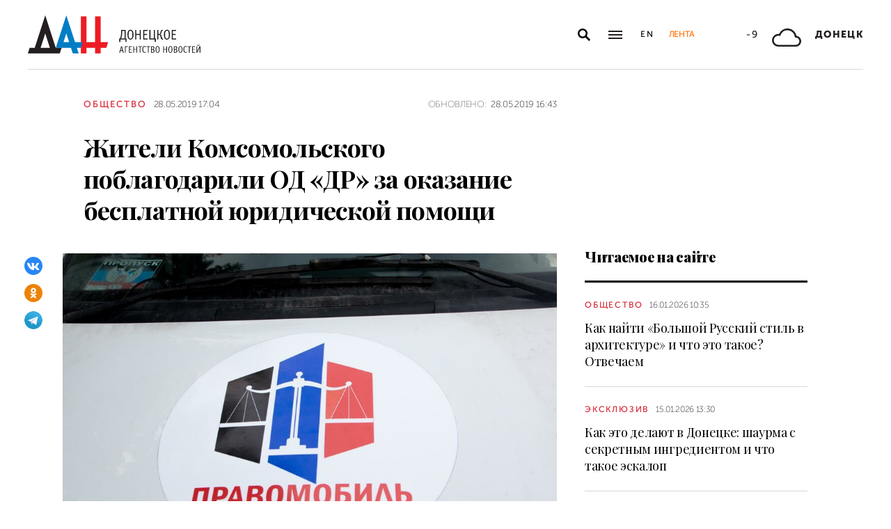

--- FILE ---
content_type: text/html; charset=utf-8
request_url: https://dan-news.ru/obschestvo/zhiteli-komsomolskogo-poblagodarili-od-dr-za-okazanie-besplatnoj-yuridicheskoj-pomoshhi/
body_size: 8257
content:
<!DOCTYPE html>
<html lang="ru">
<head>
    <meta charset="utf-8">
    <meta http-equiv="X-UA-Compatible" content="IE=edge">
    <title>Жители Комсомольского поблагодарили ОД «ДР» за оказание бесплатной юридической помощи - Общество - ДАН</title>
    <meta name="description" content="Донецк, 28 мая – ДАН. Жители Комсомольского выразили благодарность организаторам проекта «Правомобиль» за помощь в решении юридических вопросов. Своими">
    <meta name="keywords" content="Общество">
    <meta name="theme-color" content="#fff">
    <meta name="apple-mobile-web-app-status-bar-style" content="black-translucent">
    <meta name="viewport" content="width=device-width, initial-scale=1.0">
    <meta name="format-detection" content="telephone=no">
    <meta property="og:image" content="https://dan-news.ru/storage/c/2019/01/29/1623070685_904671_58.jpg">
    <meta property="og:image:url" content="https://dan-news.ru/storage/c/2019/01/29/1623070685_904671_58.jpg">
    <meta property="og:image:width" content="980">
    <meta property="og:image:height" content="650">
    <meta property="og:title" content="Жители Комсомольского поблагодарили ОД «ДР» за оказание бесплатной юридической помощи">
    <meta property="og:description" content="Донецк, 28 мая – ДАН. Жители Комсомольского выразили благодарность организаторам проекта «Правомобиль» за помощь в решении юридических вопросов. Своими">
    <meta property="og:url" content="https://dan-news.ru/obschestvo/zhiteli-komsomolskogo-poblagodarili-od-dr-za-okazanie-besplatnoj-yuridicheskoj-pomoshhi/">
    <meta property="og:type" content="website">
    <link rel="image_src" href="https://dan-news.ru/storage/c/2019/01/29/1623070685_904671_58.jpg">
    <link rel="canonical" href="https://dan-news.ru/obschestvo/zhiteli-komsomolskogo-poblagodarili-od-dr-za-okazanie-besplatnoj-yuridicheskoj-pomoshhi/">
    <link rel="alternate" type="application/rss+xml" title="RSS" href="/rss.xml">
    <link rel="icon" href="/favicon.ico" type="image/x-icon">
    <link rel="icon" href="/favicon.svg" type="image/svg+xml">
    <link rel="apple-touch-icon" href="/apple-touch-icon.png">
    <link rel="manifest" href="/site.webmanifest">
    <link rel="preconnect" href="https://fonts.gstatic.com">
    <link rel="stylesheet" href="https://fonts.googleapis.com/css2?family=Playfair+Display:wght@400;700;900&amp;display=swap">
    <link rel="preload" href="/fonts/museosanscyrl_100.woff2" crossorigin as="font" type="font/woff2">
    <link rel="preload" href="/fonts/museosanscyrl_500.woff2" crossorigin as="font" type="font/woff2">
    <link rel="preload" href="/fonts/museosanscyrl_700.woff2" crossorigin as="font" type="font/woff2">
    <link rel="preload" href="/fonts/museosanscyrl_900.woff2" crossorigin as="font" type="font/woff2">
    <link rel="stylesheet" href="/css/main.min.css?59">
<!-- Yandex.Metrika counter -->
<script type="text/javascript" >
   (function(m,e,t,r,i,k,a){m[i]=m[i]||function(){(m[i].a=m[i].a||[]).push(arguments)};m[i].l=1*new Date();
   for (var j = 0; j < document.scripts.length; j++) {if (document.scripts[j].src === r) { return; }}
   k=e.createElement(t),a=e.getElementsByTagName(t)[0],k.async=1,k.src=r,a.parentNode.insertBefore(k,a)})
   (window, document, "script", "https://mc.yandex.ru/metrika/tag.js", "ym");
   ym(92304919, "init", {
        clickmap:true,
        trackLinks:true,
        accurateTrackBounce:true,
        webvisor:true
   });
</script>
<!-- /Yandex.Metrika counter -->
</head>
<body class="" data-yandex-id="92304919" data-telegram-modal-timeout="4">
<!-- Yandex.Metrika counter -->
<noscript><div><img src="https://mc.yandex.ru/watch/92304919" style="position:absolute; left:-9999px;" alt="" /></div></noscript>
<!-- /Yandex.Metrika counter -->
    <div class="layout">
        <header class="navbar">
            <div class="container">
                <div class="navbar-container">
                    <div class="navbar-logo"><a href="/" aria-label="На главную"><span class="logo"></span></a>
                    </div>
                    <form class="navbar-search dropdown" action="/search/" id="navbar-search">
                        <button class="navbar-search__button dropdown-toggle" type="button" aria-label="Открыть поиск" data-toggle="dropdown" aria-haspopup="true" aria-expanded="false">
                            <svg class="icon icon-search" fill="currentColor" role="img" aria-hidden="true" focusable="false">
                                <use xlink:href="/i/sprites/sprite.svg#search"></use>
                            </svg>
                        </button>
                        <div class="navbar-search__dropdown dropdown-menu">
                            <div class="navbar-search__wrapper">
                                <input class="form-control" type="text" inputmode="search" name="q" aria-label="Поиск">
                                <button class="navbar-search__submit" type="submit" aria-label="Искать">
                                    <svg class="icon icon-search" fill="currentColor" role="img" aria-hidden="true" focusable="false">
                                        <use xlink:href="/i/sprites/sprite.svg#search"></use>
                                    </svg>
                                </button><a class="navbar-search__link" href="/search/">Расширенный поиск</a>
                            </div>
                        </div>
                    </form>
                    <button class="navbar-toggler" type="button" data-toggle="collapse" data-target="#navigation" aria-controls="navigation" aria-expanded="false" aria-label="Открыть основное меню"><span class="navbar-toggler__bar"></span><span class="navbar-toggler__bar"></span><span class="navbar-toggler__bar"></span></button>
                    <div class="navbar-links">
                        <div class="navbar-links-item"><a class="navbar-links-item__link navbar-links-item__link--lang" href="/en/" title="English">En</a></div>
                        <div class="navbar-links-item d-none d-lg-block"><a class="navbar-links-item__link navbar-links-item__link--feed" href="#" role="button" data-toggle="collapse" data-target="#feed" aria-controls="feed" aria-expanded="false" aria-label="Лента новостей" title="Лента новостей">Лента</a></div>
                    </div>
                    <div class="navbar-info d-none d-lg-flex">
                        <div class="navbar-info-item"><span class="navbar-info-item__temp">-9</span></div>
                        <div class="navbar-info-item">
                            <svg class="icon icon-bi--cloudy" fill="currentColor" role="img" focusable="false" width="42" height="42">
                                <use xlink:href="/i/sprites/sprite.svg#bi--cloudy"></use>
                            </svg>
                        </div>
                        <div class="navbar-info-item"><span class="navbar-info-item__loc">Донецк</span></div>
</div>
                </div>
            </div>
        </header>
        <nav class="navbar-collapse collapse" id="navigation" aria-label="Основное меню">
            <div class="navbar-collapse-header">
                <div class="navbar-logo"><a href="/" aria-label="На главную"><span class="logo"></span></a></div>
                <button class="navbar-close" type="button" data-toggle="collapse" data-target="#navigation" aria-controls="navigation" aria-expanded="false" aria-label="Закрыть основное меню"><span class="navbar-close__text d-none d-md-block">Рубрики</span>
                    <svg class="icon icon-close" fill="currentColor" role="img" aria-hidden="true" focusable="false" width="28" height="28">
                        <use xlink:href="/i/sprites/sprite.svg#close"></use>
                    </svg>
                </button>
            </div>
            <ul class="navbar-nav">
                <li class="nav-item"><span class="nav-link">Новости</span>
                    <ul class="navbar-subnav">
                        <li class="nav-item"><a class="nav-link" href="/exclusive/">Эксклюзив</a></li>
                        <li class="nav-item"><a class="nav-link" href="/defence/">Оборона</a></li>
                        <li class="nav-item"><a class="nav-link" href="/politics/">Политика</a></li>
                        <li class="nav-item active"><a class="nav-link" href="/obschestvo/">Общество</a></li>
                        <li class="nav-item"><a class="nav-link" href="/emergencies/">Происшествия</a></li>
                        <li class="nav-item"><a class="nav-link" href="/ekonomika/">Экономика</a></li>
                        <li class="nav-item"><a class="nav-link" href="/russia/">Россия</a></li>
                        <li class="nav-item"><a class="nav-link" href="/world/">Мир</a></li>
                        <li class="nav-item"><a class="nav-link" href="/ukraine/">Украина</a></li>
                        <li class="nav-item"><a class="nav-link" href="/culture/">Культура</a></li>
                        <li class="nav-item"><a class="nav-link" href="/science/">Наука</a></li>
                        <li class="nav-item"><a class="nav-link" href="/sport/">Спорт</a></li>
                        <li class="nav-item"><a class="nav-link" href="/elections/">Выборы</a></li>
                        <li class="nav-item"><a class="nav-link" href="/explain/">Объясняем</a></li>
                    </ul>
                </li>
                <li class="nav-item">
                    <a class="nav-link" href="/official/">Официальная информация</a>
                </li>
                <li class="nav-item">
                    <a class="nav-link" href="/press/">Пресс-центр</a>
                </li>
                <li class="nav-item">
                    <a class="nav-link" href="/interview/">Интервью и мнения</a>
                </li>
                <li class="nav-item">
                    <a class="nav-link" href="/foto/">Фоторепортажи</a>
                </li>
                <li class="nav-item">
                    <a class="nav-link" href="/stories/">Статьи</a>
                </li>
            </ul>
        </nav>
        <main class="main">
            <div class="container container--content">
                <div class="article" data-article-id="42977">
                    <div class="article-row">
                        <div class="article-main">
                            <header class="article-header">
                                <div class="article-meta">
                                    <div class="article-column"><a class="column" href="/obschestvo/">Общество</a></div>
                                    <div class="article-date">
                                        <time class="date" datetime="2019-05-28T17:04">28.05.2019 17:04</time>
                                    </div>
                                    <div class="article-updated d-none d-md-block"><span class="updated-label">Обновлено:</span>
                                        <time class="date" datetime="2019-05-28T16:43">28.05.2019 16:43</time>
                                    </div>
                                </div>
                                <h1 class="article-heading">
                                    Жители Комсомольского поблагодарили ОД «ДР» за оказание бесплатной юридической помощи
                                </h1>
                            </header>
                        </div>
                    </div>
                    <div class="article-row js-sticky-container" data-doc-id="42977" data-next-url="/next/document/" data-title="Жители Комсомольского поблагодарили ОД «ДР» за оказание бесплатной юридической помощи - Общество - ДАН" data-url="/obschestvo/zhiteli-komsomolskogo-poblagodarili-od-dr-za-okazanie-besplatnoj-yuridicheskoj-pomoshhi/" data-source-doc-id="42977" data-loaded-mode=top>
                        <div class="article-main">
                            <div class="article-body">
                                <div class="article-media">
                                    <figure class="article-image">
                                    <a href="/storage/c/2019/01/29/1623070685_779896_57.jpg" data-fancybox="gallery-42977" data-image-id="61619" data-doc-id="42977">
                                        <img src="/storage/c/2019/01/29/1623070685_904671_58.jpg" alt="" title="" class="img-fluid" />
                                    </a>
                                    </figure>
                                    <div class="article-share js-sticky-element">
                                        <div class="js-sticky-affix">
                                            <div class="share dropdown share--full">
                                                <button class="share-toggle dropdown-toggle" type="button" data-toggle="dropdown" id="doc-page-share42977" aria-haspopup="true" aria-expanded="false" aria-label="Поделиться" data-display="static">
                                                    <svg class="icon icon-share" fill="#fff" role="img" aria-hidden="true" focusable="false">
                                                        <use xlink:href="/i/sprites/sprite.svg#share"></use>
                                                    </svg>
                                                </button>
                                                <div class="share-dropdown dropdown-menu" aria-labelledby="doc-page-share42977">
                                                <ul class="share-menu">
                                                    <li class="share-menu-item js-share-btn">
                                                        <a href="https://vk.com/share.php?url=https://dan-news.ru/obschestvo/zhiteli-komsomolskogo-poblagodarili-od-dr-za-okazanie-besplatnoj-yuridicheskoj-pomoshhi/" title="ВКонтакте" aria-label="ВКонтакте" data-doc-id="42977" data-sn-type="1">
                                                            <img src="/i/icons/icon-vk.svg" width="28" height="28" alt="ВКонтакте">
                                                        </a>
                                                    </li>
                                                    <li class="share-menu-item js-share-btn">
                                                        <a href="https://connect.ok.ru/offer?url=https://dan-news.ru/obschestvo/zhiteli-komsomolskogo-poblagodarili-od-dr-za-okazanie-besplatnoj-yuridicheskoj-pomoshhi/&amp;title=Жители Комсомольского поблагодарили ОД «ДР» за оказание бесплатной юридической помощи" title="Одноклассники" aria-label="Одноклассники" data-doc-id="42977" data-sn-type="4">
                                                            <img src="/i/icons/icon-odnoklassniki.svg" width="28" height="28" alt="Одноклассники">
                                                        </a>
                                                    </li>
                                                    <li class="share-menu-item js-share-btn">
                                                        <a href="https://t.me/share/url?url=https://dan-news.ru/obschestvo/zhiteli-komsomolskogo-poblagodarili-od-dr-za-okazanie-besplatnoj-yuridicheskoj-pomoshhi/" title="Telegram" aria-label="Telegram" data-doc-id="42977" data-sn-type="5">
                                                            <img src="/i/icons/icon-telegram.svg" width="28" height="28" alt="Telegram">
                                                        </a>
                                                    </li>
                                                </ul>
                                                </div>
                                            </div>
                                        </div>
                                    </div>
                                </div>
            <p>Донецк, 28 мая – ДАН. Жители Комсомольского выразили благодарность организаторам проекта «Правомобиль» за помощь в решении юридических вопросов. Своими впечатлениями от проекта они поделились сегодня во время встречи со специалистами в рамках выездного приема.</p>
            <p>«Благодарю от всего сердца общественное движение «Донецкая Республика», что создали такой нужный проект как «Правомобиль». Три года я не могла решить вопрос оформления наследства, так как у нас в городе отсутствуют адвокатура, нотариат и миграционная служба», – сказала горожанка Галина Федорова, отметив, что сегодня она получила квалифицированную консультацию.</p>
            <p>Ещё одна жительница города Людмила Славкина выразила признательность адвокатам из Донецка за оказанную помощь в вопросе получения паспорта ДНР её дочерью, которая является инвалидом первой группы.</p>
            <p>Добавим, что на прием в Комсомольском пришли порядка 40 жителей города и близлежащих населенных пунктов. Их интересовали вопросы землеустройства, переоформления документов, получения гражданства ДНР и РФ, предоставления льгот для людей с ограниченными возможностями, вступление в наследство и другие.</p>
            <p>Добавим, что проект «Правомобиль» реализуется с января 2019 года. Он направлен на проведение выездных бесплатных юридических консультаций в городах и районах ДНР.  За время проекта выездные приемы прошли в Докучаевске, Новоазовске, Снежном, Тельманово, Дебальцево, Шахтерске, Амвросиевском и Старобешевском районах. Всего помощь была оказана 257 жителям Республики. Следующий выезд «Правомобиля» запланирован в прифронтовой поселок Гольмовский на окраине Горловке. *зх*сж</p>                            </div>
                            <div class="article-footer">
                                                <ul class="share-menu d-md-none">
                                                    <li class="share-menu-item js-share-btn">
                                                        <a href="https://vk.com/share.php?url=https://dan-news.ru/obschestvo/zhiteli-komsomolskogo-poblagodarili-od-dr-za-okazanie-besplatnoj-yuridicheskoj-pomoshhi/" title="ВКонтакте" aria-label="ВКонтакте" data-doc-id="42977" data-sn-type="1">
                                                            <img src="/i/icons/icon-vk.svg" width="28" height="28" alt="ВКонтакте">
                                                        </a>
                                                    </li>
                                                    <li class="share-menu-item js-share-btn">
                                                        <a href="https://connect.ok.ru/offer?url=https://dan-news.ru/obschestvo/zhiteli-komsomolskogo-poblagodarili-od-dr-za-okazanie-besplatnoj-yuridicheskoj-pomoshhi/&amp;title=Жители Комсомольского поблагодарили ОД «ДР» за оказание бесплатной юридической помощи" title="Одноклассники" aria-label="Одноклассники" data-doc-id="42977" data-sn-type="4">
                                                            <img src="/i/icons/icon-odnoklassniki.svg" width="28" height="28" alt="Одноклассники">
                                                        </a>
                                                    </li>
                                                    <li class="share-menu-item js-share-btn">
                                                        <a href="https://t.me/share/url?url=https://dan-news.ru/obschestvo/zhiteli-komsomolskogo-poblagodarili-od-dr-za-okazanie-besplatnoj-yuridicheskoj-pomoshhi/" title="Telegram" aria-label="Telegram" data-doc-id="42977" data-sn-type="5">
                                                            <img src="/i/icons/icon-telegram.svg" width="28" height="28" alt="Telegram">
                                                        </a>
                                                    </li>
                                                </ul>
                                <div class="article-mistake d-none d-md-block">Нашли опечатку? Выделите текст и нажмите Ctrl+Enter</div>
                            </div>
                        </div>
                        <div class="article-side offset-top d-none d-lg-block">
                        <section class="side-section">
                            <header class="section-header">
                                <h2 class="section-title">Читаемое на сайте</h2>
                            </header>
                            <div class="news-list">
                                <div class="news-item news-item--side">
                                <div class="news-item__body">
                                    <div class="news-item__meta">
                                        <div class="news-item__column"><a class="column" href="/obschestvo/">Общество</a></div>
                                        <div class="news-item__date">
                                            <time class="date" datetime="2026-01-16T10:35">16.01.2026 10:35</time>
                                        </div>
                                    </div>
                                    <div class="news-item__title"><a href="/obschestvo/kak-najti-bolshoj-russkij-stil-v-arhitekture-i-chto-eto-takoe-otvechaem/">Как найти «Большой Русский стиль в архитектуре» и что это такое? Отвечаем</a></div>
                                </div>
                                </div>
                                <div class="news-item news-item--side">
                                <div class="news-item__body">
                                    <div class="news-item__meta">
                                        <div class="news-item__column"><a class="column" href="/exclusive/">Эксклюзив</a></div>
                                        <div class="news-item__date">
                                            <time class="date" datetime="2026-01-15T13:30">15.01.2026 13:30</time>
                                        </div>
                                    </div>
                                    <div class="news-item__title"><a href="/exclusive/kak-eto-delajut-v-donecke-shaurma-s-sekretnym-ingredientom-i-chto-takoe-eskalop/">Как это делают в Донецке: шаурма с секретным ингредиентом и что такое эскалоп</a></div>
                                </div>
                                </div>
                                <div class="news-item news-item--side">
                                <div class="news-item__body">
                                    <div class="news-item__meta">
                                        <div class="news-item__column"><a class="column" href="/exclusive/">Эксклюзив</a></div>
                                        <div class="news-item__date">
                                            <time class="date" datetime="2025-12-24T18:02">24.12.2025 18:02</time>
                                        </div>
                                    </div>
                                    <div class="news-item__title"><a href="/exclusive/logisticheskij-centr-i-sklady-dlja-promyshlennosti-predlozhili-postroit-v/">Логистический центр и склады для промышленности предложили построить в Шахтерске</a></div>
                                </div>
                                </div>
                            </div>
                        </section>
                        <section class="side-section js-sticky-element">
                        <div class="js-sticky-affix">
                            <header class="section-header">
                                <h2 class="section-title">Читайте также</h2>
                            </header>
                            <div class="news-list">
                                <div class="news-item news-item--side">
                                <div class="news-item__body">
                                    <div class="news-item__meta">
                                        <div class="news-item__column"><a class="column" href="/obschestvo/">Общество</a></div>
                                        <div class="news-item__date">
                                            <time class="date" datetime="2026-01-17T09:23">17.01.2026 09:23</time>
                                        </div>
                                    </div>
                                    <div class="news-item__title"><a href="/obschestvo/nakanune-prazdnika-kreschenija-doneckij-svjaschennik-navestil-osobennyh-detej/">Накануне праздника Крещения донецкий священник навестил особенных детей</a></div>
                                </div>
                                </div>
                                <div class="news-item news-item--side">
                                <div class="news-item__body">
                                    <div class="news-item__meta">
                                        <div class="news-item__column"><a class="column" href="/exclusive/">Эксклюзив</a></div>
                                        <div class="news-item__date">
                                            <time class="date" datetime="2026-01-09T18:08">09.01.2026 18:08</time>
                                        </div>
                                    </div>
                                    <div class="news-item__title"><a href="/exclusive/psihologicheskaja-reabilitacija.-gde-veterany-dnr-mogut-poluchit-pomosch/">Психологическая реабилитация. Где ветераны ДНР могут получить помощь</a></div>
                                </div>
                                </div>
                                <div class="news-item news-item--side">
                                <div class="news-item__body">
                                    <div class="news-item__meta">
                                        <div class="news-item__column"><a class="column" href="/exclusive/">Эксклюзив</a></div>
                                        <div class="news-item__date">
                                            <time class="date" datetime="2026-01-08T12:09">08.01.2026 12:09</time>
                                        </div>
                                    </div>
                                    <div class="news-item__title"><a href="/exclusive/masshtabnaja-rabota-kak-zaschitniki-otechestva-pomogajut-v-adaptacii-veteranam/">Масштабная работа: как «Защитники Отечества» помогают в адаптации ветеранам</a></div>
                                </div>
                                </div>
                            </div>
                        </div>
                        </section>
                        </div>
                    </div>
                </div>
                <div style="height:0;" class="js-view-counter" data-doc-id="42977">
                    <script language="javascript">
                        document.write("<img src=\"https://dan-news.ru/views_counter/?id="+"42977&"+Math.random()+"\" width=\"0\" height=\"0\">");
                    </script>
                    <noscript><img src="https://dan-news.ru/views_counter/?id=42977&0.9218599578536454" width="0" height="0"></noscript>
                </div>
                <div class="article">
                    <div id="unit_101710"><a href="https://smi2.ru/" > </a></div>
                    <script type="text/javascript" charset="utf-8">
                      (function() {
                        var sc = document.createElement('script'); sc.type = 'text/javascript'; sc.async = true;
                        sc.src = '//smi2.ru/data/js/101710.js'; sc.charset = 'utf-8';
                        var s = document.getElementsByTagName('script')[0]; s.parentNode.insertBefore(sc, s);
                      }());
                    </script>
                </div>
            </div>
            <div class="content-block d-lg-none">
                <div class="container">
                    <section class="section">
                        <div class="navbar-info navbar-info--mobile">
                        <div class="navbar-info-item"><span class="navbar-info-item__temp">-9</span></div>
                        <div class="navbar-info-item">
                            <svg class="icon icon-bi--cloudy" fill="currentColor" role="img" focusable="false" width="42" height="42">
                                <use xlink:href="/i/sprites/sprite.svg#bi--cloudy"></use>
                            </svg>
                        </div>
                        <div class="navbar-info-item"><span class="navbar-info-item__loc">Донецк</span></div>
</div>
                    </section>
                </div>
            </div>
        </main>
        <div class="feed collapse" id="feed">
            <header class="feed-header">
                <h2 class="feed-title">Лента новостей</h2>
                <button class="feed-close" type="button" data-toggle="collapse" data-target="#feed" aria-controls="feed" aria-expanded="false" aria-label="Закрыть ленту новостей">
                    <svg class="icon icon-close" fill="currentColor" role="img" aria-hidden="true" focusable="false" width="28" height="28">
                        <use xlink:href="/i/sprites/sprite.svg#close"></use>
                    </svg>
                </button>
            </header>
            <div class="feed-body">
                <div class="feed-list">
                </div>
            </div>
        </div>
        <footer class="footer">
            <div class="container">
                <div class="footer-container">
                    <button class="scroll-to-top" type="button">Наверх
                        <svg class="icon icon-caret" fill="currentColor" role="img" aria-hidden="true" focusable="false" width="14" height="8">
                            <use xlink:href="/i/sprites/sprite.svg#caret"></use>
                        </svg>
                    </button>
                    <div class="footer-content">
                        <div class="footer-main">
                            <div class="footer-logo"><img src="/i/logo-f.svg" width="122" height="89" alt="">
                            </div>
                            <div class="footer-nav">
                                <ul class="footer-menu d-none d-md-flex">
                                    <li class="nav-item"><a class="nav-link" href="/contacts/">Контакты</a></li>
                                    <li class="nav-item"><a class="nav-link" href="/feedback/">Связь с редакцией</a></li>
                                </ul>
                                <ul class="footer-socials">
                                    <li class="footer-socials-item">
                                        <a href="/rss.xml" title="RSS" aria-label="RSS">
                                            <svg class="icon icon-rss-r" fill="currentColor" role="img" aria-hidden="true" focusable="false">
                                                <use xlink:href="/i/sprites/sprite.svg#rss-r"></use>
                                            </svg>
                                        </a>
                                    </li>
                                    <li class="footer-socials-item text-center">
                                        <a href="https://vk.com/dan_newsru" target="_blank" rel="nofollow" title="ВКонтакте" aria-label="ВКонтакте">
                                            <svg class="icon icon-vk-r" fill="currentColor" role="img" aria-hidden="true" focusable="false">
                                                <use xlink:href="/i/sprites/sprite.svg#vk-r"></use>
                                            </svg>
                                        </a>
                                    </li>
                                    <li class="footer-socials-item text-center">
                                        <a href="https://ok.ru/group/70000004636647" target="_blank" rel="nofollow" title="Одноклассники" aria-label="Одноклассники">
                                            <svg class="icon icon-odnoklassniki-r" fill="currentColor" role="img" aria-hidden="true" focusable="false">
                                                <use xlink:href="/i/sprites/sprite.svg#odnoklassniki-r"></use>
                                            </svg>
                                        </a>
                                    </li>
                                    <li class="footer-socials-item text-center">
                                        <a href="https://t.me/dan_dnr" target="_blank" rel="nofollow" title="ГЛАВНОЕ" aria-label="ГЛАВНОЕ">
                                            <svg class="icon icon-telegram-r" fill="currentColor" role="img" aria-hidden="true" focusable="false">
                                                <use xlink:href="/i/sprites/sprite.svg#telegram-r"></use>
                                            </svg>
                                        </a>
                                    </li>
                                </ul>
                            </div>
                        </div>
                        <div class="footer-copyright">© Донецкое агентство новостей.<br>Все права защищены. Перепечатка материалов только с&nbsp;указанием ссылки на&nbsp;источник</div>
                    </div>
                    <div class="footer-side d-none d-md-block">
                        <div class="footer-error">Если вы заметили ошибку,<br>выделите необходимый текст и&nbsp;нажмите Ctrl+Enter,<br>чтобы сообщить об&nbsp;этом редакции</div>
                    </div>
                </div>
            </div>
        </footer>
    </div>
    <div id="modal-container"></div>
    <script src="/js/libs.min.js?59"></script>
    <script src="/js/common.js?59"></script>
</body>
</html>


--- FILE ---
content_type: application/javascript
request_url: https://smi2.ru/counter/settings?payload=CPacAxj9zuCYvTM6JGU1YjIxODk0LTZkNzAtNDhjNy1hNWY2LTQwMzljZTFhMTkyZA&cb=_callbacks____0mkk9uu3q
body_size: 1513
content:
_callbacks____0mkk9uu3q("[base64]");